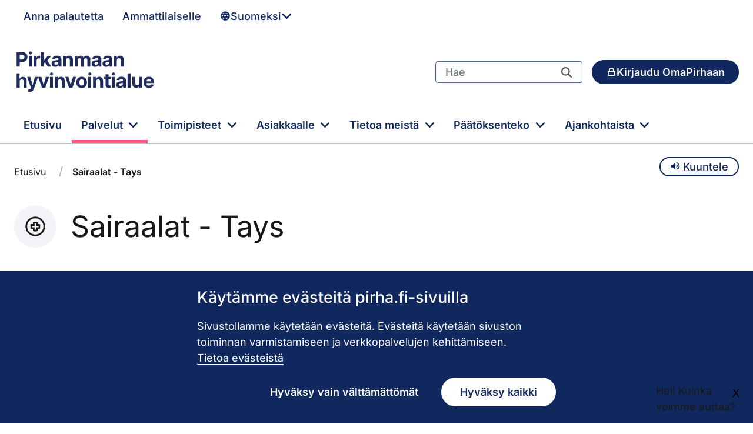

--- FILE ---
content_type: image/svg+xml
request_url: https://www.pirha.fi/documents/2739855/6556714/logo-footer.svg/65136dd1-5339-6013-b256-d330587866b7?t=1730382733855
body_size: 1551
content:
<svg width="286" height="286" viewBox="0 0 286 286" fill="none" xmlns="http://www.w3.org/2000/svg">
<circle cx="143" cy="143" r="143" fill="white"/>
<path d="M51.8017 143.467C51.8017 157.515 63.2453 168.901 77.3598 168.901H128.479C114.362 168.901 102.918 157.515 102.918 143.467C102.918 129.418 91.4744 118.035 77.357 118.035C63.2395 118.035 51.7988 129.421 51.7988 143.467" fill="#10285E"/>
<path d="M128.424 168.861C114.272 168.861 102.803 180.305 102.803 194.422V245.541C102.803 231.424 114.275 219.98 128.424 219.98C142.573 219.98 154.049 208.537 154.049 194.422C154.049 180.308 142.576 168.861 128.424 168.861Z" fill="#721465"/>
<path d="M128.488 66.8281C142.64 66.8281 154.109 78.2717 154.109 92.3891V143.508C154.109 129.391 142.637 117.95 128.488 117.95C114.339 117.95 102.863 106.507 102.863 92.392C102.863 78.2775 114.336 66.831 128.488 66.831" fill="#721465"/>
<path d="M188.178 58.6035C202.223 58.6035 213.612 69.9895 213.612 84.0379C213.612 98.0862 202.226 109.469 188.178 109.469C174.129 109.469 162.743 98.0833 162.743 84.0379C162.743 69.9924 174.129 58.6035 188.178 58.6035Z" fill="#FF8C00"/>
<path d="M205.358 143.345C205.358 157.463 193.885 168.906 179.733 168.906C165.581 168.906 154.112 180.347 154.112 194.464C154.112 180.347 142.64 168.906 128.491 168.906C114.341 168.906 102.866 157.463 102.866 143.348C102.866 129.234 114.339 117.787 128.491 117.787C142.642 117.787 154.109 129.228 154.112 143.345C154.112 129.228 165.584 117.787 179.733 117.787C193.883 117.787 205.358 129.228 205.358 143.345Z" fill="#FF5982"/>
</svg>
